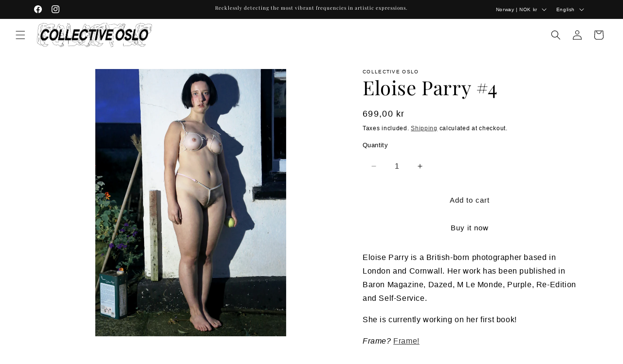

--- FILE ---
content_type: image/svg+xml
request_url: https://shop.collectiveoslo.com/cdn/shop/files/logosvartsvg_0ef9d3c8-ac2f-4e0c-b6d6-19c69f61cdd9.svg?v=1765394525&width=240
body_size: 509408
content:
<svg viewBox="0 0 806.3 173.2" version="1.1" xmlns:xlink="http://www.w3.org/1999/xlink" xmlns="http://www.w3.org/2000/svg">
  
  <g id="Layer_1">
    <image xlink:href="[data-uri]" transform="translate(-8.2 -24.8) scale(.2)" height="1085" width="4114"></image>
  </g>
  <g display="none" id="Layer_2">
    <image xlink:href="[data-uri]" transform="translate(-8.2 -24.8) scale(.2)" height="1085" width="4114"></image>
  </g>
</svg>

--- FILE ---
content_type: image/svg+xml
request_url: https://shop.collectiveoslo.com/cdn/shop/files/logohvitsvg_77800ef5-4948-4a2a-a95a-a7d0cea8dd5b.svg?v=1765394349&width=1100
body_size: 509447
content:
<svg viewBox="0 0 806.3 197" version="1.1" xmlns:xlink="http://www.w3.org/1999/xlink" xmlns="http://www.w3.org/2000/svg">
  
  <g display="none" id="Layer_1">
    <image xlink:href="[data-uri]" transform="translate(-8.2 -24.8) scale(.2)" height="1085" width="4114"></image>
  </g>
  <g id="Layer_2">
    <image xlink:href="[data-uri]" transform="translate(-8.2 -24.8) scale(.2)" height="1085" width="4114"></image>
  </g>
</svg>